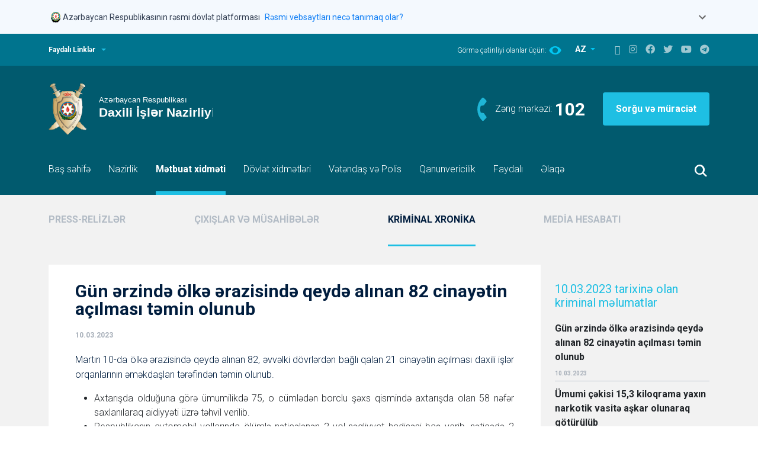

--- FILE ---
content_type: text/html; charset=UTF-8
request_url: https://mia.gov.az/az/pressreliz/77245/77245/
body_size: 12508
content:
<!doctype html>
<html lang="en">
<head>
	<meta charset="utf-8">
	<meta name="viewport" content="width=device-width, initial-scale=1">
	<meta name="keywords" content="Polis, Azərbaycan Polisi, Mənim polisim, Mənim polisim məni qoruyur, Polis Azərbaycan, Yol polisi, Polis idarələri, Şəhər polisi, DYP, Vilayət Eyvazov, Sahə Inspektoru, Sahə rəisi, İnsan alveri, Polis Akademiyası, Daxili İşlər Nazirliyi, Daxişi işlər Naziri, Polis Rəisi, PPX, DİN, ÇPA, Cərimə, Protokol, Polis Generalı, General, Mütəşəkkil, Polis nəfəri, Polis zabiti, Polis rəisi, Daxili işlər nazirliyinin rəhbərliyi, İctimai dəstək, DYP post  (tağım), Daxili Qoşunlar, 102, DYP rəisi, İctimai təhlükəsizlik, İstintaq, təhqiqat, Əməliyyat, Sürücülük vəsiqəsi, avtomobil qeydiyyatı, Rayon Polis idarəsi, Rayon Polis idarəsinin rəisi" />
	<meta name="description" content="Daxili İşlər Nazirliyi, Polis, Azərbaycan Polisi, Vilayət Eyvazov" />
	<meta property="og:title" content="Daxili İşlər Nazirliyi, Polis, Azərbaycan Polisi, Vilayət Eyvazov"/>
	<meta property="og:description" content="Daxili İşlər Nazirliyi, Polis, Azərbaycan Polisi, Vilayət Eyvazov"/>
	<meta name="author" content="Azərbaycan Respublikası Daxili İşlər Nazirliyi">
	<meta name="DC.title" content="Gün ərzində ölkə ərazisində qeydə alınan 82 cinayətin açılması təmin olunub" />
	<meta name="DC.subject" content="Gün ərzində ölkə ərazisində qeydə alınan 82 cinayətin açılması təmin olunub" />
	<link rel="DC.publisher" href="http://www.mia.gov.az" />
	<meta name="DC.date" content="2023-03-10 00:00:00" />
	<meta name="DC.format" content="Text" />
	<link rel="DC.source" href="http://www.mia.gov.az" />
	<meta name="DC.language" content="az" />
		<link rel="icon" href="favicon.ico" type="image/x-icon">
	<title></title>
	<!--<base href="//mia.gov.az/">-->
	<base href="https://mia.gov.az">
	<link href="assets/site/vendors/bootstrap/bootstrap.min.css" rel="stylesheet">
	<link href="assets/site/vendors/slick/slick.css" rel="stylesheet">
	<link href="assets/site/vendors/slick/slick-theme.css" rel="stylesheet">
	<link href="assets/site/css/fontawesome.min.css" rel="stylesheet">
	<link href="assets/site/css/style.css?t=1768953887" rel="stylesheet">
	<link href="assets/site/css/custom.css?t=1768953887" rel="stylesheet">

	<script src="assets/site/vendors/jquery/jquery-3.6.0.min.js"></script>
	<link href="assets/site/js/jquery-ui/jquery-ui.css" rel="stylesheet">
	<script src="assets/site/js/jquery-ui/jquery-ui.js"></script>
	<script type="text/javascript">
		var config = {
			'mainUrl': 'https://mia.gov.az/',
			'lang': 'az'
		};
		var allow_dates = ["2021-11-24","2021-11-15"];
	</script>
	<style>
		.ui-autocomplete { position: absolute; cursor: default;z-index:1001 !important;}

		/* Government Banner Styles */
		.gov-banner {
			background-color: #f4f9fe;
			border: none;
			box-shadow: none;
		}

		.gov-banner.show {
			display: block;
		}

		.gov-banner-header {
			padding: 16px 0;
			cursor: pointer;
			border: none;
			background: transparent;
			width: 100%;
			display: flex;
			align-items: flex-start;
			justify-content: space-between;
		}

		.gov-banner-content {
			display: flex;
			align-items: center;
			gap: 16px;
		}

		.gov-banner-icon {
			width: 24px;
			height: 24px;
			flex-shrink: 0;
		}

		.gov-banner-text {
			display: flex;
			align-items: center;
			gap: 8px;
			margin-top: 2px;
		}

		.gov-banner-title {
			font-size: 14px;
			font-weight: 400;
			color: #344054;
			margin: 0;
		}

		.gov-banner-link {
			font-size: 14px;
			color: #0F7EF5;
			text-decoration: none;
			margin-left: 8px;
		}

		.gov-banner-link:hover {
			text-decoration: underline;
		}

		.gov-banner-expand {
			color: #666;
			transition: transform 0.3s ease;
		}

		.gov-banner-expand.expanded {
			transform: rotate(180deg);
		}

		.gov-banner-details {
			padding: 0;
			display: none;
			overflow: hidden;
			transition: all 0.3s ease;
			max-height: 0;
			opacity: 0;
			border-top: 1px solid transparent;
		}

		.gov-banner-details.show {
			display: block;
			max-height: 500px;
			opacity: 1;
			padding: 20px 20px 20px 20px;
			border-top: 1px solid #e1e1e1;
		}

		.gov-details-grid {
			display: grid;
			grid-template-columns: 1fr 1fr;
			gap: 24px;
		}

		.gov-detail-item {
			display: flex;
			gap: 12px;
		}

		.gov-detail-icon {
			width: 24px;
			height: 24px;
			flex-shrink: 0;
			margin-top: 2px;
		}

		.gov-detail-content h4 {
			font-size: 16px;
			font-weight: 600;
			color: #344054;
			margin: 0 0 8px 0;
		}

		.gov-detail-content p {
			font-size: 14px;
			color: #000000;
			margin: 0 0 8px 0;
			line-height: 1.4;
		}

		.gov-detail-content a {
			color: #0F7EF5;
			text-decoration: none;
		}

		.gov-detail-content a:hover {
			text-decoration: underline;
		}

		.lock-icon {
			width: 15px;
			height: 15px;
			display: inline-block;
			margin-bottom: 2px;
		}

		@media (max-width: 768px) {
			.gov-details-grid {
				grid-template-columns: 1fr;
				gap: 20px;
			}

			.gov-banner-header {
				padding: 12px 16px;
			}

			.gov-banner-details {
				padding: 0 16px 16px 16px;
			}
		}
	</style>
	<meta http-equiv="Content-Security-Policy" content="default-src * 'unsafe-eval' 'unsafe-inline' data: gap: https://ssl.gstatic.com 'unsafe-eval'; frame-src *; connect-src *; style-src 'self' 'unsafe-inline'; media-src *; img-src 'self' data: content:;">

</head>

<body>

<!-- Government Banner -->
<div class="gov-banner show">
	<div class="container">
		<button class="gov-banner-header" onclick="toggleGovBanner()" aria-expanded="false">
			<div class="gov-banner-content">
				<div class="gov-banner-icon">
					<svg xmlns="http://www.w3.org/2000/svg" fill="none" viewBox="0 0 24 24" width="24">
						<g clip-path="url(#coatOfArms_svg__a)">
							<path fill="#000" d="m10.763 20.278.073-.133a.5.5 0 0 0 .044-.304l-.012-.126.077.065q.125.103.251.194l.057.04zm9.515-6.823v-.016c0-.004-.005-.004-.005-.004q-.001-.002-.008-.004h-.016c-.004 0-.004.004-.004.004s-.004.004-.004.008a8 8 0 0 1-.284.714c-.06.073-.174.207-.26.235a.8.8 0 0 0 .163-.377c.146-.268.26-.552.34-.843v-.008c0-.005 0-.005-.004-.009 0-.004-.004-.004-.004-.004q-.001-.002-.008-.004h-.008c-.004 0-.004 0-.008.004-.004 0-.004.004-.004.004 0 .005-.004.005-.004.009q-.104.39-.288.75c.012-.11.016-.215.012-.325q.183-.377.268-.79v-.008q.001-.006-.004-.008-.002-.006-.004-.005s-.004-.004-.008-.004q-.006-.001-.012.004-.008.007-.009.013-.079.37-.23.717c0-.073-.005-.138-.005-.19v-.094q.147-.48.231-.973v-.008q.001-.004-.004-.008l-.004-.004c-.004 0-.004-.004-.008-.004q-.006-.001-.012.004-.007.006-.008.012-.096.536-.26 1.058c-.028.04-.056.082-.085.118a.3.3 0 0 0-.036.044 4 4 0 0 0-.126.191c.097-.312.199-.66.26-.932q.001-.006-.005-.012-.006-.008-.012-.009t-.012.004q-.007.007-.008.013c-.065.312-.19.73-.304 1.07a1.6 1.6 0 0 0-.178.393 1 1 0 0 1 .02-.405q.183-.487.316-.985v-.008c0-.005 0-.005-.004-.009 0-.004-.004-.004-.004-.004s-.004-.004-.008-.004h-.008c-.004 0-.004 0-.008.004q-.005.002-.004.004c0 .004-.005.004-.005.009a10 10 0 0 1-.389 1.167q-.005.007-.004.008a1.6 1.6 0 0 0-.267.556c-.057-.24.13-.702.186-.868-.58 1.273-1.508 2.262-2.684 3.053a7.53 7.53 0 0 1-3.969 1.277q-.117.005-.235.004a7.54 7.54 0 0 1-4.536-1.517c-1.31-.985-2.262-2.25-2.716-3.822-.094-.138-.227-.268-.361-.268a.3.3 0 0 0-.101.028.2.2 0 0 0-.078.07c-.255.283.07.603.11.636q.03.03.045.069.013.043.008.08-.013.067-.106.102a.29.29 0 0 0-.19.22.4.4 0 0 0 .02.177l.036.081-.089-.012h-.06a.3.3 0 0 0-.195.061.1.1 0 0 0-.024.037q-.006.02-.005.04c.025.211.309.418.309.418a.1.1 0 0 0 0 .052.2.2 0 0 0 .02.05.1.1 0 0 0 .04.036.377.377 0 0 0 .17.037q.025.001.05-.005s.048-.004.076-.008c-.142.13-.048.742.556.803a.3.3 0 0 0 .085 0c-.28.38.199.575.199.73 0 .064-.077.125-.146.166-.094.052-.207.093-.207.239 0 .166.097.328.478.328.134 0 .28.012.28.11 0 .04-.053.085-.11.121-.068.049-.15.098-.15.183 0 .02-.004.202.28.3l.118.036-.11.053a.2.2 0 0 0-.077.057.15.15 0 0 0-.032.089c-.004.085.069.166.223.227.113.04.23.069.353.077l.008.02.012.016a.2.2 0 0 0 .04.033q.025.011.049.016l.049.004v.049q.001.047.02.089a.2.2 0 0 0 .057.073c.06.065.13.122.202.174l.122.085-.146.008c-.231.013-.426.15-.458.32a.3.3 0 0 0 .049.236c.069.077.166.13.267.138h.029a.8.8 0 0 0 .194-.033c.122-.028.162-.028.215.13.045.13.077.219.199.219h.077s-.154.45.032.616a.12.12 0 0 0 .081.02c.102 0 .24-.13.345-.26.146-.173.267-.19.284-.19h.016l.012.008a.4.4 0 0 0 .158.057q.044.011.081.04a.16.16 0 0 1 .045.171.15.15 0 0 1-.053.077.44.44 0 0 0-.118.3.393.393 0 0 0 .093.272.3.3 0 0 0 .118.077.4.4 0 0 0 .138.024.35.35 0 0 0 .17-.028.4.4 0 0 0 .138-.102.43.43 0 0 0 .106-.308.2.2 0 0 1 0-.065.2.2 0 0 1 .028-.06.06.06 0 0 1 .036-.025.1.1 0 0 1 .041-.008c.032 0 .06.012.085.028.061.053.138.086.215.09a.3.3 0 0 0 .158-.057.2.2 0 0 0 .081-.106l.025-.072.056.056a.25.25 0 0 0 .19.081.35.35 0 0 0 .191-.056l.073-.057.004.093v.012a.16.16 0 0 0 .073.13c.102.065.28-.016.28-.016s-.271.158-.304.186q-.013.011-.02.029-.005.018-.004.036c.012.09.17.122.275.122a.4.4 0 0 0 .106-.012.6.6 0 0 0 .146-.057s.462-.34.806-.462c-.247.141-.482.3-.713.47a.12.12 0 0 0-.045.057.15.15 0 0 0-.008.073c.025.105.24.125.3.125.11 0 .337-.052.41-.121q.006-.005.012-.017l.004-.004q.189-.207.426-.36l.024-.017.028.017c.159.089.487.283.661.385l.053.032v-.004l.057.037a.2.2 0 0 0 .085.028q.071.01.15.008c.304 0 .519-.122.523-.227q.001-.03-.017-.057a.1.1 0 0 0-.044-.036l-.004-.004c-.142-.061-.649-.3-1.005-.474l.291.028.025.008c.178.02.612.267.851.413l.008.005q.08.036.166.036c.118 0 .309-.049.329-.146a.13.13 0 0 0-.012-.077.11.11 0 0 0-.061-.053l-1.131-.45.024-.089v-.004a18 18 0 0 0 1.918.693l-.057.049c-.077.06-.304.21-.79.284.15.032.307.044.461.04a2.55 2.55 0 0 0 1.038-.247q.03-.256.098-.507l.008-.036.308-.008-.065.08a1 1 0 0 0-.122.236c.24-.102.47-.231.685-.377q.155-.189.211-.426-.011-.02-.028-.04c-.308.036-1.12.089-1.383.052.013-.012.07-.04.098-.056a4.4 4.4 0 0 0 1.382-.252 1.3 1.3 0 0 1 .215-.065q.464-.134.88-.389.005-.002.004-.004.002-.001.004-.008v-.008c0-.004 0-.004-.004-.008 0-.004-.004-.004-.004-.004q-.001-.002-.008-.004h-.008c-.005 0-.005 0-.009.004-.494.284-.806.385-1.163.45-.296.032-.669-.138-.669-.138.438.057 1.095-.195 1.597-.474.288-.118.56-.28.803-.479l.004-.004v-.016c0-.004 0-.004-.004-.008l-.004-.004h-.016q-.004-.001-.008.004-.285.238-.625.397a1.9 1.9 0 0 1-.847.057c.304-.024.701-.227 1.018-.426q.54-.273 1.021-.644.007-.007.008-.013t-.004-.012-.012-.008-.012.004q-.389.298-.819.535a1.7 1.7 0 0 1-.665 0c.454-.028.82-.26 1.16-.543a5 5 0 0 0 .745-.584l.005-.004v-.016c0-.004-.005-.004-.005-.008l-.003-.004h-.017c-.004 0-.004.004-.008.004q-.306.287-.648.519a1.7 1.7 0 0 1-.73.08c.425-.04.746-.3.985-.538.219-.175.426-.37.616-.576q.005-.006.004-.012c0-.004-.004-.008-.004-.012q-.006-.005-.012-.004-.006-.001-.012.004a6 6 0 0 1-.454.442.8.8 0 0 1-.426.105c.203-.065.515-.353.718-.62a6 6 0 0 0 .746-.953q.002-.004.004-.008v-.008q.001-.004-.004-.008c0-.004-.005-.004-.005-.004-.003 0-.003-.004-.008-.004h-.008c-.004 0-.004 0-.008.004-.004 0-.004.004-.004.004a6 6 0 0 1-.693.896 1.7 1.7 0 0 1-.324.044c.194-.085.308-.324.535-.644q.33-.367.567-.795.006-.006 0-.012-.001-.006-.008-.012-.006-.006-.012 0-.006.001-.012.008a4 4 0 0 1-.438.64.46.46 0 0 1-.26.134q.244-.274.402-.604c.158-.215.292-.45.393-.697v-.016c0-.004-.004-.004-.004-.008 0 0-.004-.005-.008-.005h-.016c-.004 0-.004.005-.008.005l-.004.004a3 3 0 0 1-.402.71.6.6 0 0 1-.207.125c.232-.223.313-.531.39-.803a3.8 3.8 0 0 0 .36-.795"></path>
							<path fill="#005844" d="M5.866 15.008c.174.134.182.21.146.28-.037.069-.11.243.048.32.13.065.256-.187.292-.345a9 9 0 0 1-.426-.588.2.2 0 0 0-.13.146.17.17 0 0 0 .009.102.2.2 0 0 0 .06.085M7.268 16.512c.016.045.037.069.045.069a.37.37 0 0 0-.114-.39.2.2 0 0 0-.105-.044.2.2 0 0 0-.11.016c.175.07.256.272.284.349M11.29 19.638c-.028-.333-.377-.008-.377-.008q.199.186.422.348l.06-.032-.024-.045a.7.7 0 0 1-.08-.263M10.07 19.857c-.134 0-.26-.098-.35-.175 0 0-.076-.077-.137-.028-.045.036-.016.138.016.195q.059.085.094.178c.048.073.166.178.25.162.15-.024.248-.101.208-.36a.12.12 0 0 1-.081.028M5.55 14.473c-.147-.406-.35-.584-.576-.787l-.033-.028q-.004-.006-.008-.012-.001-.006.004-.012c.004-.004.008-.004.012-.008q.006-.001.012.004l.033.028q.286.226.47.54c-.166-.45-.39-.88-.66-1.274q-.006-.006-.005-.012t.008-.012.012-.004.013.008c.316.486.571.912.758 1.581.154.223.024-.32.024-.32v-.004a7.6 7.6 0 0 1-.551-1.273l-.004-.004c-.081-.227-.385-.637-.572-.386-.126.167-.13.296.15.617a.186.186 0 0 1 .012.235.16.16 0 0 1-.065.053c-.292.13-.223.304-.097.393.085.06.43.296.414.486-.017.195-.24.22-.232.462.005.155.159.523.532.527.291 0 .486-.373.348-.798"></path>
							<path fill="#005844" d="M6.591 15.551c-.08-.012-.243.004-.296.061-.08.085-.283.199-.385-.028-.117-.26-.223-.398-.478-.252s-.126.418 0 .531c.126.122.292.256.073.381-.178.102-.296.114-.296.252 0 .101.045.247.458.247.162 0 .357.024.349.183-.012.202-.296.174-.296.3-.004.133.138.263.482.287a.56.56 0 0 0 .357-.101.2.2 0 0 1-.012-.077c.004-.105.085-.178.174-.247.033-.025.037-.04.037-.04 0-.009-.008-.05-.142-.159a.5.5 0 0 1-.134-.162 4 4 0 0 1-.268-.256 1 1 0 0 1-.17.013 2.4 2.4 0 0 1-.45-.053q-.006-.001-.012-.008-.005-.006-.004-.012.001-.007.008-.013.006-.005.012-.004c.19.045.39.061.584.045a5.6 5.6 0 0 1-.677-.892q-.005-.006-.004-.012t.008-.012q.006-.005.012-.004t.012.008q.294.468.665.876a3 3 0 0 1 .02-.613c0-.004 0-.004.005-.008q.002-.005.004-.004s.004-.004.008-.004h.008q.004-.001.008.004.005.002.004.004s.004.004.004.008v.009a3 3 0 0 0-.016.648c.069.073.142.142.21.207a.37.37 0 0 1 .013-.256.37.37 0 0 1 .17-.19.5.5 0 0 1 .235-.073q.028-.001.057.004c0-.093-.008-.19-.033-.28a4 4 0 0 1-.304-.308"></path>
							<path fill="#AA8A00" d="M12.242 3A7.53 7.53 0 0 0 8.05 4.273a7.54 7.54 0 0 0-3.21 7.747 7.55 7.55 0 0 0 2.063 3.864 7.52 7.52 0 0 0 3.864 2.063 7.544 7.544 0 0 0 7.743-3.21 7.53 7.53 0 0 0 .697-7.079 7.6 7.6 0 0 0-1.634-2.449 7.6 7.6 0 0 0-2.448-1.637A7.6 7.6 0 0 0 12.242 3"></path>
							<path fill="#00B5E2" d="M19.251 10.56a7.003 7.003 0 0 0-6.986-7.02 7.003 7.003 0 0 0-7.017 6.989 7.003 7.003 0 0 0 6.986 7.021 7.003 7.003 0 0 0 7.017-6.99"></path>
							<path fill="#EF3340" d="M12.25 16.48a5.931 5.931 0 1 0 .001-11.862 5.931 5.931 0 0 0 0 11.862"></path>
							<path fill="#509E2F" d="M17.107 10.576a4.857 4.857 0 1 0-9.714-.063 4.857 4.857 0 0 0 9.714.063"></path>
							<path fill="#AA8A00" d="m19.245 10.508-3.511-1.431 1.43-3.51-3.49 1.47-1.471-3.494-1.431 3.511L7.26 5.623l1.471 3.495-3.494 1.467 3.51 1.431-1.43 3.511 3.494-1.472 1.468 3.495 1.43-3.51 3.512 1.43-1.472-3.49z"></path>
							<path fill="#fff" d="M13.568 13.707 16.743 15l-1.33-3.158 3.158-1.33-3.17-1.293 1.293-3.174-3.158 1.33-1.33-3.163-1.293 3.174-3.174-1.293 1.33 3.158-3.159 1.33 3.174 1.293-1.297 3.175 3.162-1.33 1.326 3.162z"></path>
							<path fill="#EF3340" d="M12.595 11.838c0-1.29-.53-1.622-.53-2.895.011-.498.109-.993.287-1.455-.11 1.293.981 2.112.981 3.835 0 1.09-.425 1.719-.746 1.719-.202 0-.19-.134-.296-.134s-.198.158-.41.158c-.214 0-.907-.344-1.02-1.873-.122.312-.021.754.044.99-.43-.775-.41-1.707.223-2.66-.122.993-.045 1.792.26 2.518.064.154.178.235.279.154.101-.082 0-.24-.077-.414s-.924-2.04.349-3.572c-.146 1.342.393 2.182.393 2.81s-.377 1.472-.012 1.472c.223-.005.275-.442.275-.653"></path>
							<path fill="#EF3340" d="M13.05 12.77a2.535 2.535 0 0 0 1.026-1.99c0-1.079-1.087-1.954-1.27-2.579 0 .998.681 1.626.681 2.964-.004 1.24-.438 1.605-.438 1.605"></path>
						</g>
						<defs>
							<clipPath id="coatOfArms_svg__a">
								<path fill="#fff" d="M4 3h16.338v18H4z"></path>
							</clipPath>
						</defs>
					</svg>
				</div>
				<div class="gov-banner-text">
					<span class="gov-banner-title">Azərbaycan Respublikasının rəsmi dövlət platforması</span>
					<a href="#" class="gov-banner-link">Rəsmi vebsaytları necə tanımaq olar?</a>
				</div>
			</div>
			<div class="gov-banner-expand" id="govBannerExpand">
				<svg width="24" height="24" viewBox="0 0 24 24" fill="none">
					<path d="M16.59 8.59 12 13.17 7.41 8.59 6 10l6 6 6-6z" fill="currentColor"/>
				</svg>
			</div>
		</button>

		<div class="gov-banner-details" id="govBannerDetails">
			<div class="gov-details-grid">
				<div class="gov-detail-item">
					<div class="gov-detail-icon">
						<svg xmlns="http://www.w3.org/2000/svg" fill="none" viewBox="0 0 18 19" width="24" height="24">
							<path fill="#7D8FB2" d="m9.387.355 7.98 4.43c.387.211.633.598.633 1.02C18 6.473 17.438 7 16.805 7H1.195A1.185 1.185 0 0 1 0 5.805c0-.422.21-.809.598-1.02l7.98-4.43a.83.83 0 0 1 .809 0M8.016 5.313c-.106-.141-.141-.352-.141-.563 0-.598.492-1.125 1.125-1.125.598 0 1.125.527 1.125 1.125 0 .21-.07.422-.176.563h4.922L9 2.078 3.094 5.313zM2.25 8.124h1.688v5.625h2.25V8.125h1.687v5.625h2.25V8.125h1.688v5.625h2.25V8.125h1.687v5.625h.281c.457 0 .844.387.844.844a.833.833 0 0 1-.844.844H2.25c-.492 0-.844-.352-.844-.844 0-.457.352-.844.844-.844zm-1.125 8.438h16.031c.457 0 .844.386.844.843a.833.833 0 0 1-.844.844H1.125c-.492 0-.844-.352-.844-.844 0-.457.352-.843.844-.843"></path>
						</svg>
					</div>
					<div class="gov-detail-content">
						<h4>Rəsmi vebsaytların linkləri .gov.az ilə bitir.</h4>
						<p>Dövlət qurumları .gov.az domeni (məsələn, <a href="https://mia.gov.az/">mia.gov.az</a>) vasitəsilə əlaqə qurur.</p>
						<a href="https://mia.gov.az/az/menu/30223/">Xidmət təminatçıları siyahısı <i class="fas fa-external-link-alt" style="font-size: 12px;"></i></a>
					</div>
				</div>

				<div class="gov-detail-item">
					<div class="gov-detail-icon">
						<svg xmlns="http://www.w3.org/2000/svg" fill="none" viewBox="0 0 16 19" color="#7D8FB2" width="24" height="24">
							<path fill="#7D8FB2" d="M5.188 4.75V7h5.625V4.75A2.82 2.82 0 0 0 8 1.938 2.8 2.8 0 0 0 5.188 4.75M3.5 7V4.75C3.5 2.29 5.504.25 8 .25c2.46 0 4.5 2.04 4.5 4.5V7h1.125c1.23 0 2.25 1.02 2.25 2.25V16c0 1.266-1.02 2.25-2.25 2.25H2.375A2.22 2.22 0 0 1 .125 16V9.25c0-1.23.984-2.25 2.25-2.25zM1.813 9.25V16c0 .316.246.563.562.563h11.25a.58.58 0 0 0 .563-.563V9.25c0-.281-.282-.562-.563-.562H2.375a.58.58 0 0 0-.562.562"></path>
						</svg>
					</div>
					<div class="gov-detail-content">
						<h4>Təhlükəsiz vebsaytlar HTTPS protokolundan istifadə edir.</h4>
						<p>Əlavə təhlükəsizlik tədbiri kimi, URL çubuğunda kilid işarəsinin
							<svg xmlns="http://www.w3.org/2000/svg" fill="#0F7EF5" viewBox="0 0 16 19" class="lock-icon">
								<path d="M5.188 4.75V7h5.625V4.75A2.82 2.82 0 0 0 8 1.938 2.8 2.8 0 0 0 5.188 4.75M3.5 7V4.75C3.5 2.29 5.504.25 8 .25c2.46 0 4.5 2.04 4.5 4.5V7h1.125c1.23 0 2.25 1.02 2.25 2.25V16c0 1.266-1.02 2.25-2.25 2.25H2.375A2.22 2.22 0 0 1 .125 16V9.25c0-1.23.984-2.25 2.25-2.25zM1.813 9.25V16c0 .316.246.563.562.563h11.25a.58.58 0 0 0 .563-.563V9.25c0-.281-.282-.562-.563-.562H2.375a.58.58 0 0 0-.562.562"></path>
							</svg>
							və ya https:// prefiksinin mövcudluğunu yoxlayın. Həssas məlumatlarınızı yalnız rəsmi və təhlükəsiz saytlarda paylaşın.
						</p>
					</div>
				</div>
			</div>
		</div>
	</div>
</div>

<header>
	<div class="header-top">
		<div class="container d-flex">
			<a id="header-top__expand" onclick = "visibleTopPanel()" class="header-top__expand" href="#">Faydalı Linklər</a>

			<div class="header-top__right">
				<div class="switch-eye">
					<span>Görmə çətinliyi olanlar üçün:</span>
					<a href="?limited/az/pressreliz//"><img src="assets/site/icons/eye-icon.svg" alt=""></a>
				</div>
				<div class="switch-language">
					<div class="dropdown">
						<button class="btn dropdown-toggle" type="button" id="switch-language" data-bs-toggle="dropdown" aria-expanded="false">
							AZ
						</button>
						<ul class="dropdown-menu" aria-labelledby="switch-language">
																																							<li><a class="dropdown-item" href="https://mia.gov.az/en/pressreliz/archive//">EN</a></li>
																																<li><a class="dropdown-item" href="https://mia.gov.az/ru/pressreliz/view/77245//">RU</a></li>
																					</ul>

					</div>
				</div>

				<div class="social-icons">
					<a href="https://mia.gov.az/az/sitemap/"><i class="fab fa-sitemap"></i></a>
					<a href="https://www.instagram.com/polisazerbaycan" target="_blank"><i class="fab fa-instagram"></i></a>
					<a href="https://www.facebook.com/polisazerbaycan" target="_blank"><i class="fab fa-facebook"></i></a>
					<a href="https://twitter.com/polisazerbaycan" target="_blank"><i class="fab fa-twitter"></i></a>
					<a href="https://www.youtube.com/polisazerbaycan" target="_blank"><i class="fab fa-youtube"></i></a>
					<a href="https://t.me/polisazerbaycan" target="_blank"><i class="fab fa-telegram"></i></a>
				</div>

			</div>
		</div>

		<div style="display: none" id="top-panel" class="top-panel">
				<div class="container">
		<div class="row">

											
				
				<div class="col-md-3 col-sm-6">
					<a href="http://www.bakupolice.gov.az" target="_blank">
						<div class="top-panel-item">
							<p>Bakı şəhər Baş Polis İdarəsi</p>
							<span>www.bakupolice.gov.az</span>
						</div>
					</a>
				</div>
											
				
				<div class="col-md-3 col-sm-6">
					<a href="http://www.dyp.gov.az" target="_blank">
						<div class="top-panel-item">
							<p>Baş Dövlət Yol Polisi İdarəsi</p>
							<span>www.dyp.gov.az</span>
						</div>
					</a>
				</div>
											
				
				<div class="col-md-3 col-sm-6">
					<a href="http://www.khazri.mia.gov.az" target="_blank">
						<div class="top-panel-item">
							<p>"Xəzri" istirahət və sağlamlıq mərkəzi</p>
							<span>www.khazri.mia.gov.az</span>
						</div>
					</a>
				</div>
											
				
				<div class="col-md-3 col-sm-6">
					<a href="http://dq.mia.gov.az" target="_blank">
						<div class="top-panel-item">
							<p>Daxili Qoşunların Baş İdarəsi</p>
							<span>dq.mia.gov.az</span>
						</div>
					</a>
				</div>
											
				
				<div class="col-md-3 col-sm-6">
					<a href="http://www.bpqmi.gov.az" target="_blank">
						<div class="top-panel-item">
							<p>Baş Pasport, Qeydiyyat və Miqrasiya idarəsi</p>
							<span>www.bpqmi.gov.az</span>
						</div>
					</a>
				</div>
											
				
				<div class="col-md-3 col-sm-6">
					<a href="http://www.pa.edu.az" target="_blank">
						<div class="top-panel-item">
							<p>Polis Akademiyası</p>
							<span>www.pa.edu.az</span>
						</div>
					</a>
				</div>
											
				
				<div class="col-md-3 col-sm-6">
					<a href="http://hospital.mia.gov.az" target="_blank">
						<div class="top-panel-item">
							<p>A.N.Heydərov adına Respublika Hospitalı</p>
							<span>hospital.mia.gov.az</span>
						</div>
					</a>
				</div>
											
				
				<div class="col-md-3 col-sm-6">
					<a href="http://shexsiheyet.mia.gov.az" target="_blank">
						<div class="top-panel-item">
							<p>Şəxsi Heyətlə İş İdarəsi</p>
							<span>shexsiheyet.mia.gov.az</span>
						</div>
					</a>
				</div>
											
				
				<div class="col-md-3 col-sm-6">
					<a href="http://insanalveri.gov.az/" target="_blank">
						<div class="top-panel-item">
							<p>İnsan Alverinə Qarşı Mübarizə Baş İdarəsi</p>
							<span>insanalveri.gov.az/</span>
						</div>
					</a>
				</div>
											
				
				<div class="col-md-3 col-sm-6">
					<a href="http://pq.mia.gov.az/" target="_blank">
						<div class="top-panel-item">
							<p>Polis Qəzeti</p>
							<span>pq.mia.gov.az/</span>
						</div>
					</a>
				</div>
											
				
				<div class="col-md-3 col-sm-6">
					<a href="https://nk.gov.az/az/nazirler-kabineti/azerbaycan-respublikasi-nazirler-kabineti" target="_blank">
						<div class="top-panel-item">
							<p>Azərbaycan Respublikası Nazirlər Kabineti</p>
							<span>nk.gov.az</span>
						</div>
					</a>
				</div>
					</div>
	</div>
		</div>
	</div>

	<div class="header-bottom">
		<div class="container">
			<div class="header-logo">
				<a class="logo" href="https://mia.gov.az/az/"><img src="assets/site/images/logo-az.svg" alt=""></a>

				<div class="header-logo__right">
					<div class="header-logo__right__phone">
						<span>Zəng mərkəzi:</span>
						<strong><a href="tel:102">102</a></strong>
					</div>
					<a class="header-logo__right__button" href="https://e-xidmet.mia.gov.az/" target="_blank">Sorğu və müraciət</a>
				</div>
			</div>
		</div>

		<nav class="navbar navbar-expand-md">
			<div class="container">
				<button class="menu-button" type="button" data-bs-toggle="collapse" data-bs-target="#navbarCollapse" aria-controls="navbarCollapse" aria-expanded="false" aria-label="Toggle navigation">
	<img style="width: 40px" src="assets/site/icons/menu-icon.svg">
</button>
<div class="collapse navbar-collapse" id="navbarCollapse">
	<ul class="navbar-nav me-auto mb-2 mb-md-0">
					<li class="nav-item">
				<a class="nav-link" href="https://mia.gov.az/az/mainpage/">Baş səhifə</a>
			</li>
								<li class="nav-item">
				<a class="nav-link" href="https://mia.gov.az/az/ministry/leadership">Nazirlik</a>
			</li>
								<li class="nav-item">
				<a class="nav-link active" href="https://mia.gov.az/az/news/archive/">Mətbuat xidməti</a>
			</li>
								<li class="nav-item">
				<a class="nav-link" href="https://mia.gov.az/az/xidmet-teminatcilari">Dövlət xidmətləri</a>
			</li>
								<li class="nav-item">
				<a class="nav-link" href="https://mia.gov.az/az/fealiyyet-planlari">Vətəndaş və Polis</a>
			</li>
								<li class="nav-item">
				<a class="nav-link" href="https://mia.gov.az/az/legislation/1/">Qanunvericilik</a>
			</li>
								<li class="nav-item">
				<a class="nav-link" href="https://mia.gov.az/az/useful/">Faydalı</a>
			</li>
								<li class="nav-item">
				<a class="nav-link" href="https://mia.gov.az/az/menu/162/">Əlaqə</a>
			</li>
						</ul>
</div>
				<div class="header-search d-flex">
					<button onclick="visibleSearch()" class="btn search-button"></button>
				</div>
				<!--
                <form class="header-search d-flex">
                    <input style="display:none" class="search-input" type="text">
                    <button onclick="visibleSearch()" class="btn search-button"><img src="assets/site/icons/search-icon.svg"></button>
                </form>
                -->
			</div>
		</nav>

		<div style="display: none" class="search-panel">
			<div class="container">
				<form action="https://mia.gov.az/az/search/" method="get" onsubmit="return on_search(this, 'key', 'Axtarış');">
					<input type="submit" id="search_btn" style="display: none;"/>
					<input class="search-panel-input" placeholder="Axtarış" name="key" id="key" type="text">

					<div class="search-panel-radio-buttons">
						<input type="radio" class="btn-check" name="options" id="option1" value="1" autocomplete="off" checked>
						<label class="btn btn-secondary" for="option1">Bölmələrdə axtar</label>

						<input type="radio" class="btn-check" name="options" id="option2" value="2" autocomplete="off">
						<label class="btn btn-secondary" for="option2">Xəbərlərdə axtar</label>
						<!--onclick="do_search('search_btn');"-->
					</div>
				</form>
			</div>
		</div>
	</div>
</header>

<main  >
		<script type="text/javascript" src="scripts/fancyboxv3.5.7/jquery.fancybox.min.js"></script>
	<link rel="stylesheet" href="scripts/fancyboxv3.5.7/jquery.fancybox.min.css" type="text/css" media="screen" />

	<script type="text/javascript" charset="utf-8">
		
		$(document).ready(function(){
			$("a[href*='.jpg'],a[href*='.JPG'],a[href*='.jpeg'],a[href*='.JPEG']").attr("rel", "group1");
			$("a[href*='.jpg'],a[href*='.JPG'],a[href*='.jpeg'],a[href*='.JPEG']").fancybox();
		});
		
	</script>

	<div class="news-inside">
		<div class="categories">
			<div class="container">
				<div class="categories-menu">
					    <ul>
                    <li ><a
                                    href="https://mia.gov.az/az/news/archive/"
                                >PRESS-RELİZLƏR</a></li>
                    <li ><a
                                    href="https://mia.gov.az/az/speech/archive/"
                                >ÇIXIŞLAR VƏ MÜSAHİBƏLƏR</a></li>
                    <li class="categories-menu__active"><a
                                    href="https://mia.gov.az/az/pressreliz/archive/"
                                >KRİMİNAL XRONİKA</a></li>
                    <li ><a
                                    href="https://mia.gov.az/az/info/archive/"
                                >MEDİA HESABATI</a></li>
                <li><a>&nbsp;</a></li>
    </ul>
				</div>
			</div>
		</div>
		<div class="container">
			<div class="row">
				<div class="col-md-9 col-sm-12">
					<div class="news-inside-container">

						<div class="news-inside-content i-content" style="padding-top: 30px">
							
							<h2>Gün ərzində ölkə ərazisində qeydə alınan 82 cinayətin açılması təmin olunub</h2>

							<span class="news-inside-date">10.03.2023</span>

							<p></p>
														<p><p style="text-align: justify;">Martın 10-da &ouml;lkə ərazisində qeydə alınan 82, əvvəlki d&ouml;vrlərdən bağlı qalan 21 cinayətin a&ccedil;ılması daxili işlər orqanlarının əməkdaşları tərəfindən təmin olunub.</p>
<ul>
<li style="text-align: justify;">Axtarışda olduğuna g&ouml;rə &uuml;mumilikdə 75, o c&uuml;mlədən borclu şəxs qismində axtarışda olan 58 nəfər saxlanılaraq aidiyyəti &uuml;zrə təhvil verilib.</li>
<li style="text-align: justify;">Respublikanın avtomobil yollarında &ouml;l&uuml;mlə nəticələnən 2 yol-nəqliyyat hadisəsi baş verib, nəticədə 2 nəfər &ouml;l&uuml;b.</li>
<li style="text-align: justify;">Narkotiklərlə əlaqəli 51, qanunsuz saxlanılan silah-sursatın g&ouml;t&uuml;r&uuml;lməsi və aşkarlanması ilə bağlı 6 fakt m&uuml;əyyən edilib.</li>
<li style="text-align: justify;">Cinayət t&ouml;rətməkdə ş&uuml;bhəli bilinən 89 nəfər saxlanılıb.</li>
</ul></p>
													</div>
					</div>

					<div class="news-inside-share no-print">
						<a class="news-back" href="javascript:history.go(-1);">Geriyə qayıt</a>

						<div class="news-share-buttons">
							<span>Paylaş:</span>
							<div class="news-share-items">
								<a href="https://www.facebook.com/sharer/sharer.php?u=https://mia.gov.az/az/pressreliz/77245/77245/" target="_blank"><img src="assets/site/icons/facebook-share.svg" alt=""></a>
								<a href="https://twitter.com/share?url=https://mia.gov.az/az/pressreliz/77245/77245/" target="_blank"><img src="assets/site/icons/twitter-share.svg" alt=""></a>
															</div>
							<div class="news-print">
								<a class="print-icon" href="?preview/az/pressreliz/77245/77245/"><img src="assets/site/icons/print-icon.svg"> Çap et</a>
							</div>
							<!--
						<a href="?preview/az/pressreliz/77245/77245/"></a>
						<a href="https://mia.gov.az/az/pressreliz/archive/">Daha çox göstər</a>
						<a class="text-right" href="javascript:history.go(-1);"><h4>Geriyə qayıt</h4></a>
						-->
						</div>

					</div>
				</div>
				<div class="col-3 press-sidebar no-print">
					<h2>10.03.2023 tarixinə olan kriminal məlumatlar</h2>
					<ul>
													<li>
																	Gün ərzində ölkə ərazisində qeydə alınan 82 cinayətin açılması təmin olunub								<span>10.03.2023</span>
							</li>
													<li>
																	Ümumi çəkisi 15,3 kiloqrama yaxın narkotik vasitə aşkar olunaraq götürülüb								<span>10.03.2023</span>
							</li>
													<li>
																	Bakı şəhər sakini M.Baxşıyevdən heroin, metamfetamin və elektron tərəzi aşkar olunaraq götürülüb								<span>10.03.2023</span>
							</li>
													<li>
																	Bakı şəhər sakini R.Məmmədovdan 4 kiloqram 357 qram marixuana götürülüb								<span>10.03.2023</span>
							</li>
													<li>
																	Bir qrup Neftçala rayon sakinindən narkotik vasitələr aşkar olunaraq götürülüb								<span>10.03.2023</span>
							</li>
													<li>
																	Xəzər rayonunun Şüvəlan qəsəbəsi ərazisində sürücüyə qarşı quldurluq etməkdə şübhəli bilinən Bakı şəhər sakini T.Qasımov saxlanılıb								<span>10.03.2023</span>
							</li>
													<li>
																	Sumqayıt şəhər sakini Q.Cəfərovun pulunu soyğunçuluq yolu ilə talamaqda şübhəli bilinən şəhər sakini Z.Kazımov saxlanılıb								<span>10.03.2023</span>
							</li>
													<li>
																	Naftalan şəhərində 3 vətəndaşın bank hesablarından pullarını oğurlamaqda şübhəli bilinən Goranboy rayon sakini A.Əhmədli saxlanılıb								<span>10.03.2023</span>
							</li>
													<li>
																	Ağdaş rayonu ərazisindəki orta məktəblərin birindən oğurluq etməkdə şübhəli bilinən rayon sakini R.Yusifov saxlanılıb								<span>10.03.2023</span>
							</li>
													<li>
																	Ağdaş rayonu ərazisindəki elektrik şəbəkəsinə məxsus metal dayağı oğurlamaqda şübhəli bilinən rayon sakini E.Güləliyev saxlanılıb								<span>10.03.2023</span>
							</li>
													<li>
																	Beyləqan rayonunun Eyvazlılar kəndi ərazisindəki bazarda pul oğurlamaqda şübhəli bilinən Yevlax rayon sakini N.Bəkirov saxlanılıb								<span>10.03.2023</span>
							</li>
													<li>
																	Astara rayonu ərazisindəki mağazaların birindən pul oğurlamaqda şübhəli bilinən Lənkəran şəhər sakini E.Mirzəzadə saxlanılıb								<span>10.03.2023</span>
							</li>
													<li>
																	Səbail rayonu ərazisindən R.Cəfərova məxsus motosikleti qaçırmaqda şübhəli bilinən Bakı şəhər sakini A.Qorişniy saxlanılıb								<span>10.03.2023</span>
							</li>
													<li>
																	Sabirabad rayonunun Şəhriyar kəndi ərazisindən "VAZ-2106" markalı avtomobili qaçırmaqda şübhəli bilinən şəxslər saxlanılıblar								<span>10.03.2023</span>
							</li>
													<li>
																	Bakı şəhər sakini X.Hüseynova məxsus “Range-Rover” markalı avtomobildən ov tüfəngi götürülüb								<span>10.03.2023</span>
							</li>
													<li>
																	Babək rayon sakini T.Səmədlinin evindən ov tüfəngi götürülüb								<span>10.03.2023</span>
							</li>
													<li>
																	Qəbələ rayonunun Quşlar kənd sakini K.Əzizovdan ov tüfəngi götürülüb								<span>10.03.2023</span>
							</li>
													<li>
																	Saatlı rayonunun Mustafabəyli kənd sakini H.Hüseynovdan ov tüfəngi götürülüb								<span>10.03.2023</span>
							</li>
													<li>
																	Nəsimi rayonunun A.Mustafayev küçəsində moped yolun kənarındakı hasara çırpılıb								<span>10.03.2023</span>
							</li>
													<li>
																	Ağcabədi şəhəri ərazisində “Hyundai” markalı avtomobillə yolu keçən rayon sakini Ə.Axundov vurulub								<span>10.03.2023</span>
							</li>
													<li>
																	Xanım sərnişinlərlə qeyri-etik formada davranan və əxlaqsız təkliflər edən “Uber” və “Bolt” taksi şirkətlərinin 10 sürücüsü saxlanılıb								<span>10.03.2023</span>
							</li>
													<li>
																	“Papanin” və “Kubinka”da narkotik vasitələrin satışı, eləcə də  gənclər arasında təbliği ilə məşğul olan daha 8 nəfər saxlanılıb								<span>10.03.2023</span>
							</li>
													<li>
																	Nizami rayonunda “RPK” markalı əl pulemyotu satmaq istəyən şəxs saxlanılıb								<span>10.03.2023</span>
							</li>
											</ul>
				</div>
			</div>

		</div>
	</div>

	



</main>


<footer class="footer">
	<div class="footer-top">
		<div class="container d-flex">
			<div class="footer-top__phones">
				<div class="footer-top__phones__item">
					<span class="icon"></span>
					<div>
						<span>Məlumat mərkəzi:</span>
						<p><a href="tel:0125909222">+994 (12) 590 92 22</a></p>
					</div>
				</div>
				<div class="footer-top__phones__item">
					<span class="icon"></span>
					<div>
						<span>İnsan alverinə qarşı mübarizə</span>
						<p>QAYNAR XƏTT: <a href="tel:152">152</a></p>
					</div>
				</div>
			</div>

			<div class="footer-top__buttons">
				<a class="footer-top__buttons__button" href="https://mia.gov.az/az/reception/">Qəbula Yazıl</a>
				<a class="footer-top__buttons__button footer-top__buttons__button--blue" href="https://e-xidmet.mia.gov.az/" target="_blank">Sorğu və müraciət</a>
			</div>
		</div>
	</div>
	<div class="footer-bottom">
		<div class="container d-flex">
			
			<div class="footer-nav">
					<ul>
		<li>Daxili İşlər Nazirliyi</li>
				<li><a href="https://mia.gov.az/az/menu/30034/">Rəhbərlik</a></li>
				<li><a href="https://mia.gov.az/az/menu/30035/">DİN-in Strukturu</a></li>
				<li><a href="https://mia.gov.az/az/menu/132/">Beynəlxalq əməkdaşlıq</a></li>
				<li><a href="https://mia.gov.az/az/menu/145/">Statistika</a></li>
				<li><a href="https://mia.gov.az/az/menu/240/">Polis Akademiyası</a></li>
			</ul>
	<ul>
		<li>Vətəndaş və Polis</li>
				<li><a href="https://mia.gov.az/az/menu/29795/">Etik davranış kodeksi</a></li>
				<li><a href="https://mia.gov.az/az/faq/">Tez-tez verilən suallar</a></li>
				<li><a href="https://mia.gov.az/az/thanksv/archive/">Polisə təşəkkürlər</a></li>
				<li><a href="https://mia.gov.az/az/vacancies/archive/">Xidmətə qəbul</a></li>
				<li><a href="https://mia.gov.az/az/menu/29906/">Apellyasiya şurası</a></li>
			</ul>
	<ul>
		<li>Qanunvericilik</li>
				<li><a href="https://mia.gov.az/az/legislation/1/">Qanunlar</a></li>
				<li><a href="https://mia.gov.az/az/legislation/2">Fərmanlar</a></li>
				<li><a href="https://mia.gov.az/az/legislation/3/">Qərarlar</a></li>
			</ul>
			</div>
		</div>

		<div class="container">
			<div class="footer-copyright">
				<p>© 2005-2024 Azərbaycan Respublikası Daxili İşlər Nazirliyi</p>
				<div class="footer-links">
					<ul>		<li><a href="https://mia.gov.az/az/menu/412/">Dövlət sirri haqqında</a></li>
		<li><a href="https://mia.gov.az/az/menu/410/">İstifadə qaydaları</a></li>
</ul>				</div>
				<div class="social-icons">
					<a href="https://www.instagram.com/polisazerbaycan" target="_blank"><i class="fab fa-instagram"></i></a>
					<a href="https://www.facebook.com/polisazerbaycan" target="_blank"><i class="fab fa-facebook"></i></a>
					<a href="https://twitter.com/polisazerbaycan" target="_blank"><i class="fab fa-twitter"></i></a>
					<a href="https://www.youtube.com/polisazerbaycan" target="_blank"><i class="fab fa-youtube"></i></a>
					<a href="https://t.me/polisazerbaycan" target="_blank"><i class="fab fa-telegram"></i></a>
				</div>
			</div>
		</div>
	</div>
</footer>

<script type="text/javascript" src="scripts/fancyboxv3.5.7/jquery.fancybox.min.js"></script>
<link rel="stylesheet" href="scripts/fancyboxv3.5.7/jquery.fancybox.min.css" type="text/css" media="screen" />

<script src="assets/site/vendors/bootstrap/bootstrap.bundle.min.js"></script>
<script src="assets/site/vendors/slick/slick.min.js"></script>
<script src="assets/site/js/main.js"></script>
<script src="assets/site/js/site.js"></script>

<script>
	// Check for is_test=1 parameter and show government banner
	function checkTestMode() {
		const urlParams = new URLSearchParams(window.location.search);
		const isTest = urlParams.get('is_test');

		// if (isTest === '1') {
		// 	const govBanner = document.querySelector('.gov-banner');
		// 	if (govBanner) {
		// 		govBanner.classList.add('show');
		// 	}
		// }

		const govBanner = document.querySelector('.gov-banner');
		if (govBanner) {
			govBanner.classList.add('show');
		}
	}

	// Run on page load
	document.addEventListener('DOMContentLoaded', checkTestMode);

	function toggleGovBanner() {
		const details = document.getElementById('govBannerDetails');
		const expandIcon = document.getElementById('govBannerExpand');
		const header = document.querySelector('.gov-banner-header');

		if (details.classList.contains('show')) {
			// Closing
			details.classList.remove('show');
			expandIcon.classList.remove('expanded');
			header.setAttribute('aria-expanded', 'false');

			// Hide after animation completes
			setTimeout(() => {
				if (!details.classList.contains('show')) {
					details.style.display = 'none';
				}
			}, 300);
		} else {
			// Opening
			details.style.display = 'block';
			// Force a reflow
			details.offsetHeight;
			details.classList.add('show');
			expandIcon.classList.add('expanded');
			header.setAttribute('aria-expanded', 'true');
		}
	}

	// Auto-collapse banner after 5 seconds (optional)
	// setTimeout(function() {
	// 	const details = document.getElementById('govBannerDetails');
	// 	const expandIcon = document.getElementById('govBannerExpand');
	// 	const header = document.querySelector('.gov-banner-header');
	//
	// 	if (details.classList.contains('show')) {
	// 		details.classList.remove('show');
	// 		expandIcon.classList.remove('expanded');
	// 		header.setAttribute('aria-expanded', 'false');
	// 	}
	// }, 5000);
</script>


	<script type="text/javascript">
		var _gaq = _gaq || [];
		_gaq.push(['_setAccount', 'UA-23481920-1']);
		_gaq.push(['_trackPageview']);

		(function() {
			var ga = document.createElement('script'); ga.type = 'text/javascript'; ga.async = true;
			ga.src = ('https:' == document.location.protocol ? 'https://ssl' : 'http://www') + '.google-analytics.com/ga.js';
			var s = document.getElementsByTagName('script')[0]; s.parentNode.insertBefore(ga, s);
		})();

	</script>

</body>
</html>
